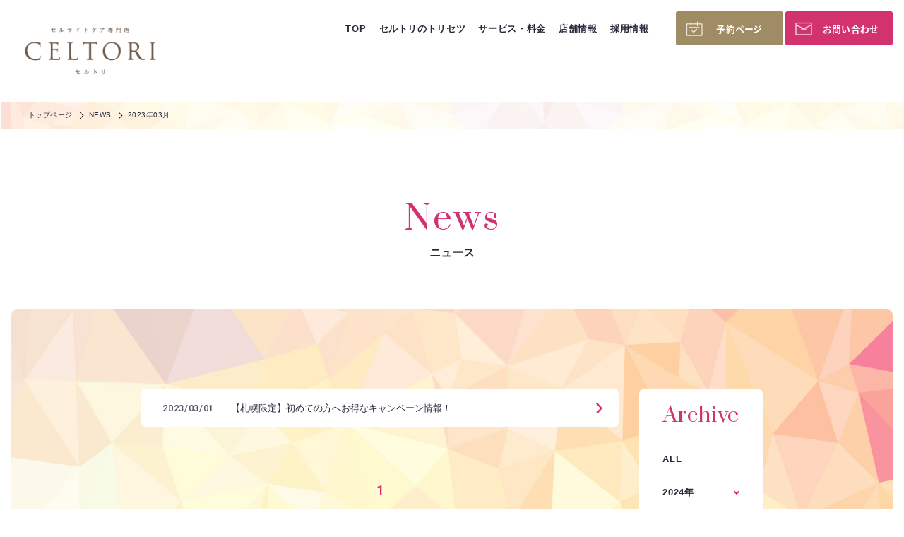

--- FILE ---
content_type: text/html; charset=UTF-8
request_url: https://seru1060.com/news/2023/3/
body_size: 3720
content:
<!DOCTYPE HTML>
<html lang="ja" class=" os-mac not-firefox not-safari chrome not-edge not-ie addPrintMessage">
<head>
<meta charset="utf-8">
<title>2023年03月の記事一覧｜NEWS｜セルトリでセルライトケア、短時間、低価格でサイズダウン</title>
<!-- Google Tag Manager -->
<script>(function(w,d,s,l,i){w[l]=w[l]||[];w[l].push({'gtm.start':
new Date().getTime(),event:'gtm.js'});var f=d.getElementsByTagName(s)[0],
j=d.createElement(s),dl=l!='dataLayer'?'&l='+l:'';j.async=true;j.src=
'https://www.googletagmanager.com/gtm.js?id='+i+dl;f.parentNode.insertBefore(j,f);
})(window,document,'script','dataLayer','GTM-K5JBD6F');</script>
<!-- End Google Tag Manager -->
<link href="/common/css/common.css?update=20220309022457" rel="stylesheet">
<link href="/common/css/common_head_foot.css?update=20250402044849" rel="stylesheet">
<!-- Google WebFont [初] -->
<link rel="preconnect" href="https://fonts.googleapis.com">
<link rel="preconnect" href="https://fonts.gstatic.com" crossorigin>
<link href="https://fonts.googleapis.com/css2?family=Barlow&family=Dancing+Script&family=Prata&family=Roboto:wght@500&display=swap" rel="stylesheet">
<!-- Google WebFont [終] -->
<link href="/css/news.css?update=20220303063409" rel="stylesheet">
<link href="/css/news_side.css?update=20220301024120" rel="stylesheet">
<link rel="canonical" href="https://seru1060.com/news/2023/3/">
<meta name="description" content="2023年03月｜セルトリのニュースページです。最新情報はもちろんお得なキャンペーン情報などもご用意しております。">
<meta property="og:type" content="article">
<meta property="og:title" content="2023年03月の記事一覧｜NEWS｜セルトリでセルライトケア、短時間、低価格でサイズダウン">
<meta property="og:description" content="2023年03月｜セルトリのニュースページです。最新情報はもちろんお得なキャンペーン情報などもご用意しております。">
<meta property="og:url" content="https://seru1060.com/news/2023/3/">
<meta property="og:image" content="https://seru1060.com/common/img/og.png">

<meta property="og:site_name" content="セルトリでセルライトケア、短時間、低価格でサイズダウン">
<meta name="twitter:card" content="summary">
<meta name="viewport" content="width=device-width,viewport-fit=cover">
<meta name="format-detection" content="telephone=no, email=no, address=no">
<meta name="skype_toolbar" content="skype_toolbar_parser_compatible">
<script src="/common/js/common.js?update=20250929041638" defer></script>
<script src="/js/info_archive.js?update=20201117012327" defer></script>
<script type="application/ld+json">
[
{
	"@context": "http://schema.org",
	"@type": "BreadcrumbList",
	"itemListElement": [
		{
			"@type": "ListItem",
			"position": 1,
			"item": {
				"@id": "https://seru1060.com/",
				"name": "トップページ"
			}
		}
		,
		{
			"@type": "ListItem",
			"position": 2,
			"item": {
				"@id": "https://seru1060.com/news/",
				"name": "NEWS"
			}
		}
		,
		{
			"@type": "ListItem",
			"position": 3,
			"item": {
				"@id": "https://seru1060.com/news/2023/3/",
				"name": "2023年03月"
			}
		}
	]
}
]
</script>
</head>
<body id="Pagetop">
<!-- Google Tag Manager (noscript) -->
<noscript><iframe src="https://www.googletagmanager.com/ns.html?id=GTM-K5JBD6F"
height="0" width="0" style="display:none;visibility:hidden"></iframe></noscript>
<!-- End Google Tag Manager (noscript) -->
<header class="mod_header">
	<div class="row01">
		<div class="in">
			<a class="logo" href="/"><img class="logoimg" src="/common/img/logo.png" alt="セルライトケア専門店 CELTORI セルトリ"></a>
			<div class="link" data-sc-pc>
				<a class="one" href="/">TOP</a>
				<a class="one" href="/about/">セルトリのトリセツ</a>
				<a class="one" href="/service/">サービス・料金</a>
				<a class="one" href="/shop/">店舗情報</a>
				<a class="one" href="/recruit/">採用情報</a>
											</div>
			<div class="btn_box" data-sc-pc>
				<a class="btn_link" href="/reserve/"><span>予約ページ</span></a>
				<a class="btn_link" href="/form/?type=inq"><span>お問い合わせ</span></a>
			</div>
		</div>
	</div>
	<div class="row02" data-sc-sp id="SPMenuArea">
		<div class="in">
			<div class="link_box_01">
				<a class="one" href="/">TOP</a>
				<a class="one" href="/about/">セルトリのトリセツ</a>
				<a class="one" href="/service/">サービス・料金</a>
				<a class="one" href="/shop/">店舗情報</a>
				<a class="one" href="/recruit/">採用情報</a>
											</div>
			<div class="link_box_02">
				<a class="one" href="/sitemap/">サイトマップ</a>
				<a class="one" href="/img/company/company.pdf" target="_blank">会社概要</a>
				<a class="one" href="/privacy/">個人情報保護ポリシー</a>
				<a class="one" href="/fc/">FC加盟店募集</a>
				<a class="one" href="/form/?type=fc">FC 加盟に関するお問い合わせ</a>
			</div>
			<div class="link_box_03">
				<a class="one" href="/"><span class="txt_margin">@ celtori</span>公式インスタグラム</a>
				<a class="one" href="/">セルトリ公式 YouTubeチャンネル</a>
			</div>
		</div>
	</div>
	<div class="menu" data-sc-sp id="SPMenu">
		<div class="open">
			<div class="bar"></div>
			<div class="bar"></div>
			<div class="bar"></div>
		</div>
		<div class="close">
			<div class="bar"></div>
			<div class="bar"></div>
		</div>
	</div>
</header>

<div class="sec_pankuzu">
	<ul class="pankuzu">
		<li class="link">
			<a class="linkin" href="/"><span>トップページ</span></a>
		</li>
				<li class="link">
						<a class="linkin" href="/news/"><span>NEWS</span></a>
					</li>
				<li class="link">
						<a class="linkin" href="/news/2023/3/"><span>2023年03月</span></a>
					</li>
			</ul>
</div>
<main class="mod_main" role="main">

<div class="sec_mv">
	<div class="in">
		<div class="txt_box">
			<p class="title" data-sc-txt="News"><span class="category">ニュース</span></p>
		</div>
	</div>
</div>


<div class="sec_news">
	<div class="in">


		<div class="mainArea">
			<div class="listWrap">


				<div class="list"><a href="https://seru1060.com/news/news_101386/">
					<p class="time">2023/03/01</p>
					<p class="txt">【札幌限定】初めての方へお得なキャンペーン情報！</p>
				</a></div>


			</div>
			<div class="mod-archives-pager01"><div class='wp-pagenavi' role='navigation'>
<span aria-current='page' class='current'>1</span>
</div></div>
		</div>


	<div class="bottom_catlist">
		<div class="im">
			<div class="ttl_box"><p class="ttl">Archive</p></div>
			<dl class="archive" data-archive-list>
				</dt>
				<dd>
					<ul>
						<li>
							<p class="year_txt nobefore"><a href="/news/">ALL</a></p>
						</li>
											<li>
							<p class="year_txt">2024年</p>
							<div class="link_wrap">
								<a href="https://seru1060.com/news/2024/12/">12月（1）</a>
																<a href="https://seru1060.com/news/2024/10/">10月（2）</a>
																<a href="https://seru1060.com/news/2024/4/">4月（1）</a>
																<a href="https://seru1060.com/news/2024/3/">3月（2）</a>
																<a href="https://seru1060.com/news/2024/2/">2月（1）</a>
															</div>
						</li>
											<li>
							<p class="year_txt">2023年</p>
							<div class="link_wrap">
								<a href="https://seru1060.com/news/2023/12/">12月（1）</a>
																<a href="https://seru1060.com/news/2023/8/">8月（2）</a>
																<a href="https://seru1060.com/news/2023/4/">4月（1）</a>
																<a href="https://seru1060.com/news/2023/3/">3月（1）</a>
															</div>
						</li>
											<li>
							<p class="year_txt">2022年</p>
							<div class="link_wrap">
								<a href="https://seru1060.com/news/2022/12/">12月（1）</a>
																<a href="https://seru1060.com/news/2022/8/">8月（2）</a>
																<a href="https://seru1060.com/news/2022/4/">4月（1）</a>
																<a href="https://seru1060.com/news/2022/3/">3月（2）</a>
															</div>
						</li>
										</ul>
				</dd>
			</dl>
		</div>
	</div>
	</div><!--/.in-->
</div><!--/.sec_news-->

</main>
<div class="footer_shop_wrap">
	<ul class="footer_shop_list">
		<li class="footer_shop">
			<p class="footer_shop_name">大通BISSE店</p>
			<p class="footer_shop_address">北海道札幌市中央区大通<br>西3丁目7番地 大通BISSE 3F</p>
			<a data-tel="011-210-1060" class="footer_shop_tel">Tel.011-210-1060</a>
			<p class="footer_shop_business_hours">営業時間 / 10:00 ～ 21:00</p>
			<a href="https://cg5.power-k.jp/hm-hmml/view/hmml/hmml010/hmml01000.html?sCompanyCd=10258&sOfficeCd=10260" class="footer_shop_link" target="_blank">この店舗に予約する</a>
		</li>
		<li class="footer_shop">
			<p class="footer_shop_name">札幌医大前店</p>
			<p class="footer_shop_address">北海道札幌市中央区南1条<br>西17丁目1-10 中鉱ビル 402</p>
			<a data-tel="011-622-1060" class="footer_shop_tel">Tel.011-622-1060</a>
			<p class="footer_shop_business_hours">営業時間 / 10:00 ～ 21:00</p>
			<a href="https://cg5.power-k.jp/hm-hmml/view/hmml/hmml010/hmml01000.html?sCompanyCd=10258&sOfficeCd=10394" class="footer_shop_link" target="_blank">この店舗に予約する</a>
		</li>
			</ul>
</div>
<div class="footer_contactlink_wrap">
	<div class="footer_contactlink_box">
		<p class="footer_contactlink_txt_01">セルライトケアを通して<span class="txt_deco">自信と希望に満ちた<br data-sc-sp>未来を創る</span>お手伝いをします！</p>
		<div class="footer_contactlink">
			<a href="/reserve/" class="footer_contactlink_link"><p class="footer_contactlink_name">予約ページ</p></a>
			<a href="/form/?type=inq" class="footer_contactlink_link"><p class="footer_contactlink_name">お問い合わせ</p></a>
		</div>
	</div>
</div>
<footer class="mod_footer">
	<div class="footer_box">
		<a href="/" class="logo">
			<img loading="lazy"  src="/common/img/logo.png" width="232" height="84" alt="セルライトケア専門店 CELTORI セルトリ" class="logoimg">		</a>
		<div class="link_box_wrap">
			<div class="link_box type_01">
				<a class="link" href="/">TOP</a>
				<a class="link" href="/about/">セルトリのトリセツ</a>
				<a class="link" href="/service/">サービス・料金</a>
				<a class="link" href="/shop/">店舗情報</a>
			</div>
			<div class="link_box type_02">
				<a class="link" href="/recruit/">採用情報</a>
												<a class="link" href="/sitemap/">サイトマップ</a>
				<a class="link" href="/img/company/company.pdf" target="_blank">会社概要</a>
				<a class="link" href="/privacy/">個人情報保護ポリシー</a>
			</div>
			<div class="link_box type_03">
				<a class="link" href="/fc/">FC加盟店募集</a>
				<a class="link" href="/form/?type=fc">FC 加盟に関するお問い合わせ</a>
			</div>
		</div>
		<div class="sns_box">
			<a class="link" href="https://www.instagram.com/celtori.official/?r=nametag" target="_blank"><span class="txt_margin">@ celtori</span>公式インスタグラム</a>
			<a class="link" href="https://www.youtube.com/channel/UCArcZEszszlNytsc2uVU6IQ" target="_blank">セルトリ公式 YouTubeチャンネル</a>
		</div>
		<p class="copylight">Copyright (c) CELTORI. All Rights Reserved.</p>
	</div>
		<div id="FlowbottomSP" class="flowbottomSP" data-sc-sp>
		<a href="/reserve/"><span>予約ページ</span></a>
		<a href="/form/?type=inq"><span>お問い合わせ</span></a>
	</div>
</footer>
</body>
</html>


--- FILE ---
content_type: text/css
request_url: https://seru1060.com/common/css/common.css?update=20220309022457
body_size: 4490
content:
@charset "UTF-8";html{font-family:"游ゴシック","游ゴシック体","Yu Gothic",YuGothic,"ヒラギノ角ゴ Pro W3","Hiragino Kaku Gothic ProN","Hiragino Kaku Gothic Pro",verdana,"メイリオ","Meiryo","Osaka",sans-serif;font-size:100px;color:#28283c}html.not-ie{-webkit-font-feature-settings:"palt";font-feature-settings:"palt"}@media print,screen and (min-width:641px){html{line-height:1.5}}@media screen and (max-width:640px){html{-webkit-text-size-adjust:100%}}@media print,screen and (min-width:1440px) and (max-width:1599px){html{font-size:90px}}@media print,screen and (min-width:1366px) and (max-width:1439px){html{font-size:85px}}@media print,screen and (min-width:1280px) and (max-width:1365px){html{font-size:80px}}@media print,screen and (min-width:1120px) and (max-width:1279px){html{font-size:75px}}@media print,screen and (min-width:641px) and (max-width:1119px){html{font-size:70px}}@media screen and (min-width:428px) and (max-width:640px){html{font-size:114px}}@media screen and (min-width:414px) and (max-width:427px){html{font-size:110px}}@media screen and (min-width:375px) and (max-width:413px){html{font-size:100px}}@media screen and (min-width:360px) and (max-width:374px){html{font-size:96px}}@media screen and (max-width:359px){html{font-size:85px}}html.edge{-ms-text-size-adjust:100%}html.safari{-webkit-font-smoothing:antialiased}@media print,screen and (min-width:641px){html.safari{-webkit-font-feature-settings:"pkna";font-feature-settings:"pkna"}}html.scrollingFlg{pointer-events:none}body{position:relative;margin:0;padding:0;font-size:.11rem}@media print,screen and (min-width:641px){body{min-width:1024px}}.touchevents *{-webkit-tap-highlight-color:rgba(0, 0, 0, 0)}.chrome body{image-rendering:-webkit-optimize-contrast}dd,dl,dt,figure,h1,h2,h3,h4,h5,h6,li,ol,p,td,th,ul{margin:0;padding:0}article,aside,figcaption,figure,footer,header,main,nav,section{display:block}img{-ms-interpolation-mode:bicubic;border-style:none}svg:not(:root){overflow:hidden}hr{height:0;overflow:visible;-webkit-box-sizing:border-box;box-sizing:border-box}b,strong{font-weight:inherit;font-weight:bolder}a{outline:0;text-decoration:none;color:inherit;background-color:transparent;-webkit-text-decoration-skip:objects}li{list-style:none}sub,sup{position:relative;vertical-align:baseline;line-height:0}sub{bottom:-.25em}sup{top:-.5em}audio,video{display:inline-block}audio:not([controls]){display:none;height:0}canvas{display:inline-block}button,input,optgroup,select,textarea{font-family:inherit;-webkit-appearance:none;-moz-appearance:none;appearance:none;background:none;border:none;outline:0;margin:0;padding:0}button,input{overflow:visible}button::-moz-focus-inner,input::-moz-focus-inner{border:0;padding:0}button:-moz-focusring,input:-moz-focusring{outline:1px dotted ButtonText}button,select{cursor:pointer;text-transform:none}[type=button]::-moz-focus-inner,[type=reset]::-moz-focus-inner,[type=submit]::-moz-focus-inner,button::-moz-focus-inner{border:none}select::-ms-expand{display:none}[data-hidePrintMessageArea]{position:absolute;bottom:0;left:0;width:100%;height:10px;pointer-events:none;opacity:0}@media print{body{position:relative;top:100px}body:before{content:"ページを印刷する際は一番下までスクロールして下さい。";display:none;white-space:pre;font-size:20px;padding:10px 10px;border:3px solid #000;background-color:#FFF;color:#000;position:absolute;top:-100px;left:0px;right:0px;text-align:center;-webkit-box-sizing:border-box;box-sizing:border-box}.chrome body:before{content:"ページを印刷する際は一番下までスクロールして下さい。\A画像を表示させる場合は、「基本設定」→「背景のグラフィック」を有効にして下さい。"}.ie body:before{content:"ページを印刷する際は一番下までスクロールして下さい。\A画像を表示させる場合は、「印刷プレビュー」→「ページ設定」→「背景の色とイメージを印刷する」を有効にして下さい。"}.safari body:before{content:"ページを印刷する際は一番下までスクロールして下さい。\A画像を表示させる場合は、「詳細を表示」→「背景をプリント」を有効にして下さい。"}.edge body:before{content:"※Microsoft Edgeは背景や画像を印刷できません。"}.addPrintMessage body:before{display:block}*{background-attachment:scroll!important}}@media print,screen and (min-width:641px){[data-sc-sp]{display:none!important}}@media screen and (max-width:640px){[data-sc-pc]{display:none!important}}.device-tablet .mod_main{width:calc(100% + 1px)}[data-autoheight],[data-pc-autoheight],[data-sp-autoheight]{-webkit-transition:none!important;-o-transition:none!important;transition:none!important}[data-lf]{opacity:0;background-repeat:no-repeat;background-position:center center;background-size:cover;-webkit-transition:opacity 1s;-o-transition:opacity 1s;transition:opacity 1s}[data-lf].load_view,[data-lf][src],[data-lf][style*=background-image]{opacity:1}.flowbottomSP{position:fixed;bottom:0;left:0;width:100%;height:0.6rem;display:-webkit-box;display:-ms-flexbox;display:flex;text-align:center;-webkit-transition:-webkit-transform 1.0s;transition:-webkit-transform 1.0s;-o-transition:transform 1.0s;transition:transform 1.0s;transition:transform 1.0s, -webkit-transform 1.0s;-webkit-transform:translateY(100%);-ms-transform:translateY(100%);transform:translateY(100%);z-index:999}.flowbottomSP.active{-webkit-transform:none;-ms-transform:none;transform:none}.flowbottomSP a{display:block;width:50%;position:relative}.flowbottomSP a:before{content:'';position:absolute;top:50%;left:0.19rem;-webkit-transform:translateY(-50%);-ms-transform:translateY(-50%);transform:translateY(-50%);background-size:cover}.flowbottomSP a:first-child{background-color:#a08c64}.flowbottomSP a:first-child::before{background-image:url(../img/reserve_icon.png);width:0.24rem;height:0.21rem}.flowbottomSP a:first-child span{left:calc(50% + 0.16rem)}.flowbottomSP a:nth-child(2){background-color:#d2326e}.flowbottomSP a:nth-child(2):before{background-image:url(../img/contact_icon.png);width:0.25rem;height:0.2rem}.flowbottomSP a:nth-child(2) span{left:calc(50% + 0.15rem)}.flowbottomSP a span{display:block;width:100%;pointer-events:none;font-family:noto-sans-cjk-jp,sans-serif;font-weight:700;font-style:normal;font-size:.15rem;line-height:1;letter-spacing:0.05em;color:#fff;position:absolute;top:50%;-webkit-transform:translateX(-50%) translateY(-50%);-ms-transform:translateX(-50%) translateY(-50%);transform:translateX(-50%) translateY(-50%)}.flowbottomSPinview{position:absolute;top:105vh;bottom:0;pointer-events:none;width:0}.pagetopbtn{position:fixed;bottom:60px;right:10px;width:44px;height:44px;border-radius:50%;-webkit-filter:opacity(0%);filter:opacity(0%);pointer-events:none;-webkit-transition:opacity 0.2s, -webkit-filter 1.0s;transition:opacity 0.2s, -webkit-filter 1.0s;-o-transition:filter 1.0s, opacity 0.2s;transition:filter 1.0s, opacity 0.2s;transition:filter 1.0s, opacity 0.2s, -webkit-filter 1.0s;background-color:#fff;z-index:999}.pagetopbtn:before{content:"";display:block;position:absolute;top:7px;bottom:0;right:0;left:0;width:12px;height:12px;margin:auto;border-top:1px solid #000;border-right:1px solid #000;-webkit-transform:rotate(-45deg);-ms-transform:rotate(-45deg);transform:rotate(-45deg)}.pagetopbtn.active{-webkit-filter:opacity(100%);filter:opacity(100%);pointer-events:auto}.no-touchevents .pagetopbtn:hover{opacity:0.6}.pagetopbtnInview{position:absolute;top:200vh;bottom:0;pointer-events:none;width:0}.pankuzu{max-width:1000px;width:100%;margin:auto;text-align:left}.pankuzu .link{display:inline-block;position:relative}.pankuzu .link+.link{margin-left:20px}.pankuzu .link+.link:before{content:"";display:block;width:6px;height:6px;border-right:1px solid #000;border-top:1px solid #000;position:absolute;top:0;bottom:0;left:-16px;margin:auto;-webkit-transform:rotate(45deg);-ms-transform:rotate(45deg);transform:rotate(45deg)}@media print,screen and (min-width:641px){.sec_pankuzu{background-image:url(/common/img/pankuzu_bg.jpg);background-size:cover}}@media screen and (max-width:640px){.sec_pankuzu{background-image:url(/common/img/pankuzu_bg.jpg);background-size:cover}}@media print,screen and (min-width:641px){.sec_pankuzu .pankuzu{max-width:none;padding:.15rem .5rem;-webkit-box-sizing:border-box;box-sizing:border-box}}@media screen and (max-width:640px){.sec_pankuzu .pankuzu{padding-left:calc(100vw * (60 / 720));padding-right:calc(100vw * (60 / 720));padding-top:calc(100vw * (4 / 720));padding-bottom:calc(100vw * (4 / 720));-webkit-box-sizing:border-box;box-sizing:border-box}}.sec_pankuzu .pankuzu .link .linkin span{letter-spacing:0.05em}@media print,screen and (min-width:641px){.sec_pankuzu .pankuzu .link .linkin span{font-size:.12rem}}@media screen and (max-width:640px){.sec_pankuzu .pankuzu .link .linkin span{font-size:2.5vw}}[data-pararax01]{position:relative}[data-pararax01-inview]{position:absolute!important;top:120px;bottom:120px;left:0;right:0;width:0%;margin-left:auto;margin-right:auto;pointer-events:none;opacity:0}@media print,screen and (min-width:641px) and (max-height:800px){[data-pararax01-inview]{top:120px;bottom:120px}}@media print,screen and (min-width:641px) and (max-height:650px){[data-pararax01-inview]{top:50px;bottom:50px}}@media screen and (max-width:640px){[data-pararax01-inview]{top:100px;bottom:100px}}[data-pararax01-opacity01]{opacity:0!important}[data-pararax01-opacity01].active{opacity:1!important;-webkit-transition:opacity 1.2s cubic-bezier(0.515, 0.005, 0.505, 1);-o-transition:opacity 1.2s cubic-bezier(0.515, 0.005, 0.505, 1);transition:opacity 1.2s cubic-bezier(0.515, 0.005, 0.505, 1)}[data-pararax01-opacity02]{opacity:0!important;-webkit-transform:translateX(-20px)!important;-ms-transform:translateX(-20px)!important;transform:translateX(-20px)!important}[data-pararax01-opacity02].active{opacity:1!important;-webkit-transform:none!important;-ms-transform:none!important;transform:none!important;-webkit-transition:opacity 1.2s cubic-bezier(0.515, 0.005, 0.505, 1), -webkit-transform 1.2s cubic-bezier(0.515, 0.005, 0.505, 1);transition:opacity 1.2s cubic-bezier(0.515, 0.005, 0.505, 1), -webkit-transform 1.2s cubic-bezier(0.515, 0.005, 0.505, 1);-o-transition:opacity 1.2s cubic-bezier(0.515, 0.005, 0.505, 1), transform 1.2s cubic-bezier(0.515, 0.005, 0.505, 1);transition:opacity 1.2s cubic-bezier(0.515, 0.005, 0.505, 1), transform 1.2s cubic-bezier(0.515, 0.005, 0.505, 1);transition:opacity 1.2s cubic-bezier(0.515, 0.005, 0.505, 1), transform 1.2s cubic-bezier(0.515, 0.005, 0.505, 1), -webkit-transform 1.2s cubic-bezier(0.515, 0.005, 0.505, 1)}[data-pararax01-opacity03]{opacity:0!important;-webkit-transform:translateX(20px)!important;-ms-transform:translateX(20px)!important;transform:translateX(20px)!important}[data-pararax01-opacity03].active{opacity:1!important;-webkit-transform:none!important;-ms-transform:none!important;transform:none!important;-webkit-transition:opacity 1.2s cubic-bezier(0.515, 0.005, 0.505, 1), -webkit-transform 1.2s cubic-bezier(0.515, 0.005, 0.505, 1);transition:opacity 1.2s cubic-bezier(0.515, 0.005, 0.505, 1), -webkit-transform 1.2s cubic-bezier(0.515, 0.005, 0.505, 1);-o-transition:opacity 1.2s cubic-bezier(0.515, 0.005, 0.505, 1), transform 1.2s cubic-bezier(0.515, 0.005, 0.505, 1);transition:opacity 1.2s cubic-bezier(0.515, 0.005, 0.505, 1), transform 1.2s cubic-bezier(0.515, 0.005, 0.505, 1);transition:opacity 1.2s cubic-bezier(0.515, 0.005, 0.505, 1), transform 1.2s cubic-bezier(0.515, 0.005, 0.505, 1), -webkit-transform 1.2s cubic-bezier(0.515, 0.005, 0.505, 1)}[data-pararax01-opacity04]{opacity:0!important;-webkit-transform:translateY(20px)!important;-ms-transform:translateY(20px)!important;transform:translateY(20px)!important}[data-pararax01-opacity04].active{opacity:1!important;-webkit-transform:none!important;-ms-transform:none!important;transform:none!important;-webkit-transition:opacity 1.2s cubic-bezier(0.515, 0.005, 0.505, 1), -webkit-transform 1.2s cubic-bezier(0.515, 0.005, 0.505, 1);transition:opacity 1.2s cubic-bezier(0.515, 0.005, 0.505, 1), -webkit-transform 1.2s cubic-bezier(0.515, 0.005, 0.505, 1);-o-transition:opacity 1.2s cubic-bezier(0.515, 0.005, 0.505, 1), transform 1.2s cubic-bezier(0.515, 0.005, 0.505, 1);transition:opacity 1.2s cubic-bezier(0.515, 0.005, 0.505, 1), transform 1.2s cubic-bezier(0.515, 0.005, 0.505, 1);transition:opacity 1.2s cubic-bezier(0.515, 0.005, 0.505, 1), transform 1.2s cubic-bezier(0.515, 0.005, 0.505, 1), -webkit-transform 1.2s cubic-bezier(0.515, 0.005, 0.505, 1)}[data-pararax01-opacity05]{opacity:0!important;-webkit-transform:translateY(-20px)!important;-ms-transform:translateY(-20px)!important;transform:translateY(-20px)!important}[data-pararax01-opacity05].active{opacity:1!important;-webkit-transform:none!important;-ms-transform:none!important;transform:none!important;-webkit-transition:opacity 1.2s cubic-bezier(0.515, 0.005, 0.505, 1), -webkit-transform 1.2s cubic-bezier(0.515, 0.005, 0.505, 1);transition:opacity 1.2s cubic-bezier(0.515, 0.005, 0.505, 1), -webkit-transform 1.2s cubic-bezier(0.515, 0.005, 0.505, 1);-o-transition:opacity 1.2s cubic-bezier(0.515, 0.005, 0.505, 1), transform 1.2s cubic-bezier(0.515, 0.005, 0.505, 1);transition:opacity 1.2s cubic-bezier(0.515, 0.005, 0.505, 1), transform 1.2s cubic-bezier(0.515, 0.005, 0.505, 1);transition:opacity 1.2s cubic-bezier(0.515, 0.005, 0.505, 1), transform 1.2s cubic-bezier(0.515, 0.005, 0.505, 1), -webkit-transform 1.2s cubic-bezier(0.515, 0.005, 0.505, 1)}[data-pararax01-opacity06]{opacity:0!important;-webkit-transform:scale(0.8)!important;-ms-transform:scale(0.8)!important;transform:scale(0.8)!important}[data-pararax01-opacity06].active{opacity:1!important;-webkit-transform:none!important;-ms-transform:none!important;transform:none!important;-webkit-transition:opacity 1.2s cubic-bezier(0.515, 0.005, 0.505, 1), -webkit-transform 1.2s cubic-bezier(0.515, 0.005, 0.505, 1);transition:opacity 1.2s cubic-bezier(0.515, 0.005, 0.505, 1), -webkit-transform 1.2s cubic-bezier(0.515, 0.005, 0.505, 1);-o-transition:opacity 1.2s cubic-bezier(0.515, 0.005, 0.505, 1), transform 1.2s cubic-bezier(0.515, 0.005, 0.505, 1);transition:opacity 1.2s cubic-bezier(0.515, 0.005, 0.505, 1), transform 1.2s cubic-bezier(0.515, 0.005, 0.505, 1);transition:opacity 1.2s cubic-bezier(0.515, 0.005, 0.505, 1), transform 1.2s cubic-bezier(0.515, 0.005, 0.505, 1), -webkit-transform 1.2s cubic-bezier(0.515, 0.005, 0.505, 1)}[data-pararax01-opacity07]{opacity:0!important;-webkit-transform:scale(1.2)!important;-ms-transform:scale(1.2)!important;transform:scale(1.2)!important}[data-pararax01-opacity07].active{opacity:1!important;-webkit-transform:none!important;-ms-transform:none!important;transform:none!important;-webkit-transition:opacity 1.2s cubic-bezier(0.515, 0.005, 0.505, 1), -webkit-transform 1.2s cubic-bezier(0.515, 0.005, 0.505, 1);transition:opacity 1.2s cubic-bezier(0.515, 0.005, 0.505, 1), -webkit-transform 1.2s cubic-bezier(0.515, 0.005, 0.505, 1);-o-transition:opacity 1.2s cubic-bezier(0.515, 0.005, 0.505, 1), transform 1.2s cubic-bezier(0.515, 0.005, 0.505, 1);transition:opacity 1.2s cubic-bezier(0.515, 0.005, 0.505, 1), transform 1.2s cubic-bezier(0.515, 0.005, 0.505, 1);transition:opacity 1.2s cubic-bezier(0.515, 0.005, 0.505, 1), transform 1.2s cubic-bezier(0.515, 0.005, 0.505, 1), -webkit-transform 1.2s cubic-bezier(0.515, 0.005, 0.505, 1)}[data-pararax01-opacity08]{-webkit-perspective:1000px;perspective:1000px}[data-pararax01-opacity08] [data-pararax01-opacity08-target]{-webkit-transform-style:preserve-3d;transform-style:preserve-3d;opacity:0;-webkit-transform:rotateY(720deg) scale(0.2);transform:rotateY(720deg) scale(0.2);overflow:hidden}[data-pararax01-opacity08] [data-pararax01-opacity08-target]:after{content:"";display:block;position:absolute;top:0;left:0;width:100%;height:100%;background-color:#fff;opacity:0.5;-webkit-clip-path:polygon(0px 0%, 100% 0%, 100% 100%, 0% 100%);clip-path:polygon(0px 0%, 100% 0%, 100% 100%, 0% 100%)}[data-pararax01-opacity08].active [data-pararax01-opacity08-target]{opacity:1;-webkit-transform:rotateY(0deg) scale(1);transform:rotateY(0deg) scale(1);-webkit-transition:2.4s cubic-bezier(0.515, 0.005, 0.505, 1);-o-transition:2.4s cubic-bezier(0.515, 0.005, 0.505, 1);transition:2.4s cubic-bezier(0.515, 0.005, 0.505, 1)}[data-pararax01-opacity08].active [data-pararax01-opacity08-target]:after{left:100%;-webkit-transition:1.2s cubic-bezier(0.515, 0.005, 0.505, 1) 0.7s;-o-transition:1.2s cubic-bezier(0.515, 0.005, 0.505, 1) 0.7s;transition:1.2s cubic-bezier(0.515, 0.005, 0.505, 1) 0.7s;-webkit-clip-path:polygon(50px 0%, 100% 0%, 100% 100%, 0% 100%);clip-path:polygon(50px 0%, 100% 0%, 100% 100%, 0% 100%)}[data-pararax01-opacity09]{-webkit-clip-path:polygon(0% 50%, 100% 50%, 100% 50%, 0% 50%);clip-path:polygon(0% 50%, 100% 50%, 100% 50%, 0% 50%);opacity:0}[data-pararax01-opacity09].active{-webkit-clip-path:polygon(0% 0%, 100% 0%, 100% 100%, 0% 100%);clip-path:polygon(0% 0%, 100% 0%, 100% 100%, 0% 100%);opacity:1;-webkit-transition:opacity 1.2s cubic-bezier(0.515, 0.005, 0.505, 1), -webkit-clip-path 1.2s cubic-bezier(0.515, 0.005, 0.505, 1);transition:opacity 1.2s cubic-bezier(0.515, 0.005, 0.505, 1), -webkit-clip-path 1.2s cubic-bezier(0.515, 0.005, 0.505, 1);-o-transition:clip-path 1.2s cubic-bezier(0.515, 0.005, 0.505, 1), opacity 1.2s cubic-bezier(0.515, 0.005, 0.505, 1);transition:clip-path 1.2s cubic-bezier(0.515, 0.005, 0.505, 1), opacity 1.2s cubic-bezier(0.515, 0.005, 0.505, 1);transition:clip-path 1.2s cubic-bezier(0.515, 0.005, 0.505, 1), opacity 1.2s cubic-bezier(0.515, 0.005, 0.505, 1), -webkit-clip-path 1.2s cubic-bezier(0.515, 0.005, 0.505, 1)}[data-pararax01-opacity10]{-webkit-clip-path:polygon(0% 0%, 100% -100%, -100% 100%);clip-path:polygon(0% 0%, 100% -100%, -100% 100%);opacity:0}[data-pararax01-opacity10].active{-webkit-clip-path:polygon(0% 0%, 200% 0%, 0% 200%);clip-path:polygon(0% 0%, 200% 0%, 0% 200%);opacity:1;-webkit-transition:opacity 1.44s cubic-bezier(0.515, 0.005, 0.505, 1), -webkit-clip-path 1.44s cubic-bezier(0.515, 0.005, 0.505, 1);transition:opacity 1.44s cubic-bezier(0.515, 0.005, 0.505, 1), -webkit-clip-path 1.44s cubic-bezier(0.515, 0.005, 0.505, 1);-o-transition:clip-path 1.44s cubic-bezier(0.515, 0.005, 0.505, 1), opacity 1.44s cubic-bezier(0.515, 0.005, 0.505, 1);transition:clip-path 1.44s cubic-bezier(0.515, 0.005, 0.505, 1), opacity 1.44s cubic-bezier(0.515, 0.005, 0.505, 1);transition:clip-path 1.44s cubic-bezier(0.515, 0.005, 0.505, 1), opacity 1.44s cubic-bezier(0.515, 0.005, 0.505, 1), -webkit-clip-path 1.44s cubic-bezier(0.515, 0.005, 0.505, 1)}[data-pararax01-opacity11]{-webkit-clip-path:polygon(0% 0%, 100% 0%, 100% 0%, 0% 0%);clip-path:polygon(0% 0%, 100% 0%, 100% 0%, 0% 0%);opacity:0}[data-pararax01-opacity11].active{-webkit-clip-path:polygon(0% 0%, 100% 0%, 100% 100%, 0% 100%);clip-path:polygon(0% 0%, 100% 0%, 100% 100%, 0% 100%);opacity:1;-webkit-transition:opacity 2.4s cubic-bezier(0.515, 0.005, 0.505, 1), -webkit-clip-path 2.4s cubic-bezier(0.515, 0.005, 0.505, 1);transition:opacity 2.4s cubic-bezier(0.515, 0.005, 0.505, 1), -webkit-clip-path 2.4s cubic-bezier(0.515, 0.005, 0.505, 1);-o-transition:clip-path 2.4s cubic-bezier(0.515, 0.005, 0.505, 1), opacity 2.4s cubic-bezier(0.515, 0.005, 0.505, 1);transition:clip-path 2.4s cubic-bezier(0.515, 0.005, 0.505, 1), opacity 2.4s cubic-bezier(0.515, 0.005, 0.505, 1);transition:clip-path 2.4s cubic-bezier(0.515, 0.005, 0.505, 1), opacity 2.4s cubic-bezier(0.515, 0.005, 0.505, 1), -webkit-clip-path 2.4s cubic-bezier(0.515, 0.005, 0.505, 1)}[data-pararax01-opacity12]{-webkit-clip-path:polygon(100% 0%, 100% 0%, 100% 0%, 100% 0%);clip-path:polygon(100% 0%, 100% 0%, 100% 0%, 100% 0%);opacity:0}[data-pararax01-opacity12].active{-webkit-clip-path:polygon(0% 0%, 100% 0%, 100% 100%, 0% 100%);clip-path:polygon(0% 0%, 100% 0%, 100% 100%, 0% 100%);opacity:1;-webkit-transition:opacity 2.4s cubic-bezier(0.515, 0.005, 0.505, 1), -webkit-clip-path 2.4s cubic-bezier(0.515, 0.005, 0.505, 1);transition:opacity 2.4s cubic-bezier(0.515, 0.005, 0.505, 1), -webkit-clip-path 2.4s cubic-bezier(0.515, 0.005, 0.505, 1);-o-transition:clip-path 2.4s cubic-bezier(0.515, 0.005, 0.505, 1), opacity 2.4s cubic-bezier(0.515, 0.005, 0.505, 1);transition:clip-path 2.4s cubic-bezier(0.515, 0.005, 0.505, 1), opacity 2.4s cubic-bezier(0.515, 0.005, 0.505, 1);transition:clip-path 2.4s cubic-bezier(0.515, 0.005, 0.505, 1), opacity 2.4s cubic-bezier(0.515, 0.005, 0.505, 1), -webkit-clip-path 2.4s cubic-bezier(0.515, 0.005, 0.505, 1)}.pararax01_pattern01{font-size:20px;line-height:2;font-weight:bold}.pararax01_pattern01 .pararax01_pattern01_underline{background-image:-webkit-gradient(linear, left top, left bottom, from(#f00), to(#f00));background-image:-webkit-linear-gradient(#f00 0%, #f00 100%);background-image:-o-linear-gradient(#f00 0%, #f00 100%);background-image:linear-gradient(#f00 0%, #f00 100%);background-position:left bottom;background-repeat:no-repeat;background-size:0% 2px}.pararax01_pattern01.active .pararax01_pattern01_underline{background-size:100% 2px;-webkit-transition:background-size 2.4s cubic-bezier(0.2, 0, 0.18, 1);-o-transition:background-size 2.4s cubic-bezier(0.2, 0, 0.18, 1);transition:background-size 2.4s cubic-bezier(0.2, 0, 0.18, 1)}[data-pararax01-photo01a],[data-pararax01-photo01b],[data-pararax01-photo02a],[data-pararax01-photo02b],[data-pararax01-photo03a],[data-pararax01-photo03b],[data-pararax01-photo03c],[data-pararax01-photo04a],[data-pararax01-photo04b]{display:inline-block;position:relative;opacity:0;font-size:0}.ie [data-pararax01-photo01a]>*,.ie [data-pararax01-photo01b]>*,.ie [data-pararax01-photo02a]>*,.ie [data-pararax01-photo02b]>*,.ie [data-pararax01-photo03a]>*,.ie [data-pararax01-photo03b]>*,.ie [data-pararax01-photo03c]>*,.ie [data-pararax01-photo04a]>*,.ie [data-pararax01-photo04b]>*{opacity:0}[data-pararax01-photo01a].active,[data-pararax01-photo01b].active,[data-pararax01-photo02a].active,[data-pararax01-photo02b].active,[data-pararax01-photo03a].active,[data-pararax01-photo03b].active,[data-pararax01-photo03c].active,[data-pararax01-photo04a].active,[data-pararax01-photo04b].active{opacity:1}.ie [data-pararax01-photo01a].active>*,.ie [data-pararax01-photo01b].active>*,.ie [data-pararax01-photo02a].active>*,.ie [data-pararax01-photo02b].active>*,.ie [data-pararax01-photo03a].active>*,.ie [data-pararax01-photo03b].active>*,.ie [data-pararax01-photo03c].active>*,.ie [data-pararax01-photo04a].active>*,.ie [data-pararax01-photo04b].active>*{opacity:1}.edge [data-pararax01-photo01a],.edge [data-pararax01-photo01b],.edge [data-pararax01-photo02a],.edge [data-pararax01-photo02b],.edge [data-pararax01-photo03a],.edge [data-pararax01-photo03b],.edge [data-pararax01-photo03c],.edge [data-pararax01-photo04a],.edge [data-pararax01-photo04b],.ie [data-pararax01-photo01a],.ie [data-pararax01-photo01b],.ie [data-pararax01-photo02a],.ie [data-pararax01-photo02b],.ie [data-pararax01-photo03a],.ie [data-pararax01-photo03b],.ie [data-pararax01-photo03c],.ie [data-pararax01-photo04a],.ie [data-pararax01-photo04b]{background-color:#FFF;opacity:1!important}[data-pararax01-photo01a] svg,[data-pararax01-photo01b] svg,[data-pararax01-photo02a] svg,[data-pararax01-photo02b] svg,[data-pararax01-photo03a] svg,[data-pararax01-photo03b] svg,[data-pararax01-photo03c] svg,[data-pararax01-photo04a] svg,[data-pararax01-photo04b] svg{position:absolute;top:0;left:0;pointer-events:none}[data-pararax01-photo01a] rect,[data-pararax01-photo01b] rect,[data-pararax01-photo02a] rect,[data-pararax01-photo02b] rect,[data-pararax01-photo03a] rect,[data-pararax01-photo03b] rect,[data-pararax01-photo03c] rect,[data-pararax01-photo04a] rect,[data-pararax01-photo04b] rect{fill:#FFF}[data-pararax01-photo01a].init,[data-pararax01-photo01b].init,[data-pararax01-photo02a].init,[data-pararax01-photo02b].init,[data-pararax01-photo03a].init,[data-pararax01-photo03b].init,[data-pararax01-photo03c].init,[data-pararax01-photo04a].init,[data-pararax01-photo04b].init{opacity:1}
/*# sourceMappingURL=common.css.map */

--- FILE ---
content_type: text/css
request_url: https://seru1060.com/common/css/common_head_foot.css?update=20250402044849
body_size: 3525
content:
@charset "UTF-8";.mod_header .row01{background-color:#FFF;position:fixed;top:0;left:0;width:100%;-webkit-box-sizing:border-box;box-sizing:border-box;z-index:1000}.mod_header .row01 .in{width:100%;max-width:15.6rem;min-width:1024px;height:1rem;margin:auto;padding:0 0.2rem;display:-webkit-box;display:-ms-flexbox;display:flex;-webkit-box-align:center;-ms-flex-align:center;align-items:center;-webkit-box-pack:end;-ms-flex-pack:end;justify-content:flex-end}@media print,screen and (min-width:641px) and (max-width:1199px){.mod_header .row01 .in{max-width:14.6rem}}@media print,screen and (min-width:641px) and (max-width:1060px){.mod_header .row01 .in{width:auto;min-width:920px}}@media screen and (max-width:640px){.mod_header .row01 .in{height:0.9rem}}.mod_header .row01 .logo{display:block;position:absolute;top:0;left:0;width:3.2rem;height:1.8rem;display:-webkit-box;display:-ms-flexbox;display:flex;-webkit-box-pack:center;-ms-flex-pack:center;justify-content:center;-webkit-box-align:center;-ms-flex-align:center;align-items:center}@media print,screen and (min-width:641px){.mod_header .row01 .logo{background-color:#fff;border-radius:0 0 0.1rem 0}}@media print,screen and (min-width:641px) and (max-width:1060px){.mod_header .row01 .logo{width:2.56rem}}@media screen and (max-width:640px){.mod_header .row01 .logo{width:100%;height:0.9rem}}.mod_header .row01 .logo .logoimg{height:0.84rem}@media print,screen and (min-width:641px) and (max-width:1060px){.mod_header .row01 .logo .logoimg{height:0.672rem}}@media screen and (max-width:640px){.mod_header .row01 .logo .logoimg{width:auto;height:0.55rem}}.mod_header .row01 .link .one{display:inline-block;padding:0.04rem;font-size:0.16rem;font-weight:bold;letter-spacing:0.05em;-webkit-transition:opacity 0.3s;transition:opacity 0.3s}@media print,screen and (min-width:641px){.mod_header .row01 .link .one:hover{opacity:0.7}}.mod_header .row01 .link .one:not(:first-of-type){margin-left:0.11rem}@media print,screen and (min-width:641px) and (max-width:1060px){.mod_header .row01 .link .one:not(:first-of-type){margin-left:0.06rem}}.mod_header .row01 .btn_box{margin-left:0.44rem;display:-webkit-box;display:-ms-flexbox;display:flex}@media print,screen and (min-width:641px) and (max-width:1060px){.mod_header .row01 .btn_box{margin-left:0.24rem}}.mod_header .row01 .btn_box .btn_link{width:1.9rem;height:0.6rem;border-radius:0.04rem;display:-webkit-box;display:-ms-flexbox;display:flex;-webkit-box-align:center;-ms-flex-align:center;align-items:center;position:relative;-webkit-transition:opacity 0.3s;transition:opacity 0.3s}@media print,screen and (min-width:641px){.mod_header .row01 .btn_box .btn_link:hover{opacity:0.7}}.mod_header .row01 .btn_box .btn_link:before{content:"";position:absolute;top:50%;left:0.18rem;-webkit-transform:translateY(-50%);transform:translateY(-50%);background-size:cover}.mod_header .row01 .btn_box .btn_link span{font-family:noto-sans-cjk-jp,sans-serif;font-weight:700;font-style:normal;font-size:0.16rem;letter-spacing:0.02em;color:#fff}.mod_header .row01 .btn_box .btn_link:not(:first-of-type){margin-left:0.04rem}.mod_header .row01 .btn_box .btn_link:first-of-type{background-color:#a08c64}.mod_header .row01 .btn_box .btn_link:first-of-type:before{background-image:url(../img/reserve_icon.png);width:0.3rem;height:0.26rem}.mod_header .row01 .btn_box .btn_link:first-of-type span{margin-left:0.72rem}.mod_header .row01 .btn_box .btn_link:nth-of-type(2){background-color:#d2326e}.mod_header .row01 .btn_box .btn_link:nth-of-type(2):before{background-image:url(../img/contact_icon.png);width:0.3rem;height:0.24rem}.mod_header .row01 .btn_box .btn_link:nth-of-type(2) span{margin-left:0.66rem}@media screen and (max-width:640px){.mod_header .row02{background-color:#f5f0f0;position:fixed;overflow-y:auto;-webkit-overflow-scrolling:touch;top:0.9rem;left:0;width:100%;bottom:0;opacity:0;z-index:1000;pointer-events:none;-webkit-transition:opacity 0.4s;transition:opacity 0.4s}.spmenuopen .mod_header .row02{opacity:1;pointer-events:auto}.mod_header .row02 .in{width:100%;padding-bottom:0.35rem}.mod_header .row02 .link_box_01 .one{display:-webkit-box;display:-ms-flexbox;display:flex;-webkit-box-align:center;-ms-flex-align:center;align-items:center;height:calc(0.5rem - 1px);padding:0 0 0 0.48rem;font-size:0.17rem;letter-spacing:0.05em;font-weight:bold;border-bottom:1px solid #e0d4d3;position:relative}.mod_header .row02 .link_box_01 .one:before{content:"";position:absolute;top:50%;left:0.28rem;-webkit-transform:translateY(-50%);transform:translateY(-50%);width:0.09rem;height:0.12rem;background-image:url(../img/arrow_icon.png);background-size:cover}.mod_header .row02 .link_box_02{margin-top:0.32rem}.mod_header .row02 .link_box_02 .one{display:block;padding:0 0 0 0.48rem;font-size:0.15rem;line-height:2;letter-spacing:0.05em;font-weight:bold;position:relative}.mod_header .row02 .link_box_02 .one:before{content:"";position:absolute;top:50%;left:0.28rem;-webkit-transform:translateY(-50%);transform:translateY(-50%);width:0.09rem;height:0.12rem;background-image:url(../img/arrow_icon.png);background-size:cover}.mod_header .row02 .link_box_03{margin-top:0.28rem}.mod_header .row02 .link_box_03 .one{display:block;padding:0 0 0 0.64rem;font-size:0.12rem;line-height:2.375;letter-spacing:0.04em;font-weight:bold;position:relative}.mod_header .row02 .link_box_03 .one:first-of-type:before{content:"";position:absolute;top:50%;left:0.28rem;-webkit-transform:translateY(-50%);transform:translateY(-50%);width:0.25rem;height:0.25rem;background-image:url(../img/insta_icon.png);background-size:cover}.mod_header .row02 .link_box_03 .one:nth-of-type(2){margin-top:0.15rem}.mod_header .row02 .link_box_03 .one:nth-of-type(2):before{content:"";position:absolute;top:50%;left:0.28rem;-webkit-transform:translateY(-50%);transform:translateY(-50%);width:0.25rem;height:0.25rem;background-image:url(../img/youtube_icon.png);background-size:cover}.mod_header .row02 .link_box_03 .one .txt_margin{display:inline-block;margin-right:0.15rem}}@media screen and (max-width:640px){.mod_header .menu{width:0.6rem;height:0.6rem;position:fixed;top:0;right:0;z-index:1000}.mod_header .menu .open .bar{position:absolute;top:0;left:0;bottom:0;right:0;width:0.21rem;height:0.015rem;margin:auto;background-color:#d2326e;-webkit-transition:0.3s;transition:0.3s}.mod_header .menu .open .bar:first-child{top:-0.16rem}.mod_header .menu .open .bar:nth-child(3){bottom:-0.16rem}.mod_header .menu .close .bar{position:absolute;top:0;left:0;bottom:0;right:0;width:0;height:0.015rem;margin:auto;background-color:#d2326e;-webkit-transition:0.3s;transition:0.3s}.mod_header .menu .close .bar:first-child{-webkit-transform:rotate(45deg);transform:rotate(45deg)}.mod_header .menu .close .bar:nth-child(2){-webkit-transform:rotate(-45deg);transform:rotate(-45deg)}.spmenuopen .mod_header .menu .open .bar{width:0}.spmenuopen .mod_header .menu .close .bar{width:24px}}.mod_footer{background-color:#fff;padding:0.6rem 0 0.3rem 0;position:relative;z-index:101}@media screen and (max-width:640px){.mod_footer{padding:0.5rem 0 0.8rem 0}}.mod_footer .footer_box{position:relative;margin:0 auto}@media print,screen and (min-width:641px){.mod_footer .footer_box{width:12.96rem;display:-webkit-box;display:-ms-flexbox;display:flex;-webkit-box-pack:justify;-ms-flex-pack:justify;justify-content:space-between;-webkit-box-align:start;-ms-flex-align:start;align-items:flex-start;padding-bottom:0.8rem}}.mod_footer .footer_box .logo{-webkit-transition:opacity 0.3s;transition:opacity 0.3s}@media print,screen and (min-width:641px){.mod_footer .footer_box .logo:hover{opacity:0.7}}@media screen and (max-width:640px){.mod_footer .footer_box .logo{display:-webkit-box;display:-ms-flexbox;display:flex;-webkit-box-pack:center;-ms-flex-pack:center;justify-content:center;margin:0 auto}}.mod_footer .footer_box .logo .logoimg{width:auto;height:0.84rem}@media screen and (max-width:640px){.mod_footer .footer_box .logo .logoimg{height:0.47rem}}.mod_footer .footer_box .link_box_wrap{display:-webkit-box;display:-ms-flexbox;display:flex}@media screen and (max-width:640px){.mod_footer .footer_box .link_box_wrap{width:calc(100% - 0.6rem);margin:0.475rem auto 0 auto;-ms-flex-wrap:wrap;flex-wrap:wrap}}@media print,screen and (min-width:641px){.mod_footer .footer_box .link_box_wrap .link_box+.link_box{margin-left:0.7rem}}@media screen and (max-width:640px){.mod_footer .footer_box .link_box_wrap .link_box.type_01{width:49%}.mod_footer .footer_box .link_box_wrap .link_box.type_02{width:51%}.mod_footer .footer_box .link_box_wrap .link_box.type_03{width:100%;margin-top:0.45rem}}.mod_footer .footer_box .link_box_wrap .link_box .link{font-size:0.14rem;font-weight:bold;letter-spacing:0.05em;position:relative;padding-left:0.15rem;display:block;-webkit-transition:opacity 0.3s;transition:opacity 0.3s}@media print,screen and (min-width:641px){.mod_footer .footer_box .link_box_wrap .link_box .link:hover{opacity:0.7}}@media screen and (max-width:640px){.mod_footer .footer_box .link_box_wrap .link_box .link{padding-left:0.175rem}}.mod_footer .footer_box .link_box_wrap .link_box .link:before{content:"";position:absolute;top:0.04rem;left:0;width:0.09rem;height:0.12rem;background-image:url(../img/arrow_icon.png);background-size:cover}@media screen and (max-width:640px){.mod_footer .footer_box .link_box_wrap .link_box .link:before{top:0.03rem;width:0.08rem;height:0.11rem}}.mod_footer .footer_box .link_box_wrap .link_box .link+.link{margin-top:0.2rem}@media print,screen and (min-width:641px){.mod_footer .footer_box .sns_box{position:absolute;left:0;bottom:0}}@media screen and (max-width:640px){.mod_footer .footer_box .sns_box{display:-webkit-box;display:-ms-flexbox;display:flex;-webkit-box-orient:vertical;-webkit-box-direction:normal;-ms-flex-direction:column;flex-direction:column;-webkit-box-align:center;-ms-flex-align:center;align-items:center;margin:0.5rem auto 0 auto}}.mod_footer .footer_box .sns_box .link{display:block;padding:0.09rem 0 0.09rem 0.48rem;font-size:0.14rem;line-height:1;font-weight:bold;position:relative;-webkit-transition:opacity 0.3s;transition:opacity 0.3s}@media print,screen and (min-width:641px){.mod_footer .footer_box .sns_box .link:hover{opacity:0.7}}@media screen and (max-width:640px){.mod_footer .footer_box .sns_box .link{padding:0.09rem 0 0.09rem 0.44rem;font-size:0.12rem;width:2.4rem;-webkit-box-sizing:border-box;box-sizing:border-box}}.mod_footer .footer_box .sns_box .link:first-of-type:before{content:"";position:absolute;top:50%;left:0;-webkit-transform:translateY(-50%);transform:translateY(-50%);width:0.3rem;height:0.3rem;background-image:url(../img/insta_icon.png);background-size:cover}.mod_footer .footer_box .sns_box .link:nth-of-type(2){margin-top:0.14rem}.mod_footer .footer_box .sns_box .link:nth-of-type(2):before{content:"";position:absolute;top:50%;left:0;-webkit-transform:translateY(-50%);transform:translateY(-50%);width:0.3rem;height:0.3rem;background-image:url(../img/youtube_icon.png);background-size:cover}.mod_footer .footer_box .sns_box .link .txt_margin{display:inline-block;margin-right:0.16rem}.mod_footer .footer_box .copylight{font-size:0.12rem;line-height:1;font-family:"Barlow",sans-serif;font-weight:400}@media print,screen and (min-width:641px){.mod_footer .footer_box .copylight{position:absolute;right:0;bottom:0}}@media screen and (max-width:640px){.mod_footer .footer_box .copylight{text-align:center;font-size:0.11rem;margin-top:0.375rem}}.footer_shop_wrap{background-color:#fff;display:-webkit-box;display:-ms-flexbox;display:flex;-webkit-box-pack:center;-ms-flex-pack:center;justify-content:center}@media print,screen and (min-width:641px){.footer_shop_wrap{padding:0.84rem 0}}.footer_shop_wrap .footer_shop_list{width:11rem;display:-webkit-box;display:-ms-flexbox;display:flex;-webkit-box-pack:center;-ms-flex-pack:center;justify-content:center;position:relative;z-index:101}@media screen and (max-width:640px){.footer_shop_wrap .footer_shop_list{width:100%;-webkit-box-orient:vertical;-webkit-box-direction:normal;-ms-flex-direction:column;flex-direction:column}}.footer_shop_wrap .footer_shop_list .footer_shop{width:33.3333333333%;display:-webkit-box;display:-ms-flexbox;display:flex;-webkit-box-orient:vertical;-webkit-box-direction:normal;-ms-flex-direction:column;flex-direction:column;-webkit-box-align:center;-ms-flex-align:center;align-items:center}@media print,screen and (min-width:641px){.footer_shop_wrap .footer_shop_list .footer_shop{border-left:1px solid rgba(153,111,105,0.4)}.footer_shop_wrap .footer_shop_list .footer_shop:last-of-type{border-right:1px solid rgba(153,111,105,0.4)}}@media screen and (max-width:640px){.footer_shop_wrap .footer_shop_list .footer_shop{width:100%;padding:0.42rem 0 0.4rem 0;border-bottom:1px solid rgba(153,111,105,0.4)}}.footer_shop_wrap .footer_shop_list .footer_shop .footer_shop_name{font-weight:bold;font-size:0.24rem;letter-spacing:0.05em;line-height:1}@media screen and (max-width:640px){.footer_shop_wrap .footer_shop_list .footer_shop .footer_shop_name{font-size:0.21rem}}.footer_shop_wrap .footer_shop_list .footer_shop .footer_shop_address{font-weight:bold;font-size:0.16rem;letter-spacing:0.05em;line-height:1.75;text-align:center;padding-top:0.22rem;margin-top:0.16rem;position:relative}@media screen and (max-width:640px){.footer_shop_wrap .footer_shop_list .footer_shop .footer_shop_address{font-size:0.15rem;line-height:1.6;padding-top:0.2rem;margin-top:0.12rem}}.footer_shop_wrap .footer_shop_list .footer_shop .footer_shop_address:before{content:"";position:absolute;top:0;left:50%;-webkit-transform:translateX(-50%);transform:translateX(-50%);width:0.2rem;height:0.03rem;background-color:#d2326e}@media screen and (max-width:640px){.footer_shop_wrap .footer_shop_list .footer_shop .footer_shop_address:before{height:0.02rem}}.footer_shop_wrap .footer_shop_list .footer_shop .footer_shop_tel{font-size:0.28rem;letter-spacing:0.1em;line-height:1;color:#d2326e;font-family:"Prata",serif;font-weight:400;margin-top:0.14rem}@media screen and (max-width:640px){.footer_shop_wrap .footer_shop_list .footer_shop .footer_shop_tel{width:calc(100% - 0.6rem);height:0.5rem;padding-top:0.04rem;display:-webkit-box;display:-ms-flexbox;display:flex;-webkit-box-pack:center;-ms-flex-pack:center;justify-content:center;-webkit-box-align:center;-ms-flex-align:center;align-items:center;background-color:#f2f2f2;font-size:0.25rem;position:relative}.footer_shop_wrap .footer_shop_list .footer_shop .footer_shop_tel:before{content:"";position:absolute;top:50%;right:0.15rem;-webkit-transform:translateY(-50%);transform:translateY(-50%);width:0.078rem;height:0.108rem;background-image:url(../img/arrow_icon.png);background-size:cover}}.footer_shop_wrap .footer_shop_list .footer_shop .footer_shop_business_hours{font-weight:500;font-size:0.16rem;margin-top:0.14rem}@media screen and (max-width:640px){.footer_shop_wrap .footer_shop_list .footer_shop .footer_shop_business_hours{font-size:0.14rem;margin-top:0.12rem}}.footer_shop_wrap .footer_shop_list .footer_shop .footer_shop_link{width:2.8rem;height:0.6rem;background-color:#d2326e;display:-webkit-box;display:-ms-flexbox;display:flex;-webkit-box-pack:center;-ms-flex-pack:center;justify-content:center;-webkit-box-align:center;-ms-flex-align:center;align-items:center;color:#fff;font-weight:bold;font-size:0.18rem;letter-spacing:0.05em;border-radius:0.3rem;margin-top:0.28rem;position:relative;-webkit-transition:opacity 0.3s;transition:opacity 0.3s}@media print,screen and (min-width:641px){.footer_shop_wrap .footer_shop_list .footer_shop .footer_shop_link:hover{opacity:0.7}}@media screen and (max-width:640px){.footer_shop_wrap .footer_shop_list .footer_shop .footer_shop_link{width:2.55rem;height:0.5rem;font-size:0.15rem;border-radius:0.285rem;margin-top:0.15rem}}.footer_shop_wrap .footer_shop_list .footer_shop .footer_shop_link:before{content:"";position:absolute;top:50%;right:0.2rem;-webkit-transform:translateY(-50%);transform:translateY(-50%);width:0.12rem;height:0.16rem;background-image:url(../img/arrow_icon_white.png);background-size:cover}@media screen and (max-width:640px){.footer_shop_wrap .footer_shop_list .footer_shop .footer_shop_link:before{width:0.078rem;height:0.108rem}}.footer_contactlink_wrap{width:calc(100% - 0.4rem);margin:0 auto;padding:0.6rem 0;background-image:url(../img/footer_contactlink_bg.png);background-size:cover}@media print,screen and (min-width:641px){.footer_contactlink_wrap{border-radius:0.08rem}}@media screen and (max-width:640px){.footer_contactlink_wrap{width:100%;padding:0.3rem 0;background-image:url(../img/footer_contactlink_bg_sp.png)}}.footer_contactlink_wrap .footer_contactlink_box{background-color:#fff;width:11rem;margin:0 auto;padding:0.6rem 0 0.64rem 0;border-radius:0.08rem;position:relative;z-index:101}@media screen and (max-width:640px){.footer_contactlink_wrap .footer_contactlink_box{width:calc(100% - 0.6rem);padding:0.24rem 0 0.4rem 0;border-radius:0.04rem}}.footer_contactlink_wrap .footer_contactlink_box .footer_contactlink_txt_01{font-weight:bold;font-size:0.26rem;line-height:1;letter-spacing:0.05em;text-align:center}@media screen and (max-width:640px){.footer_contactlink_wrap .footer_contactlink_box .footer_contactlink_txt_01{font-size:0.16rem;line-height:1.6875;letter-spacing:0}}.footer_contactlink_wrap .footer_contactlink_box .footer_contactlink_txt_01 .txt_deco{color:#d2326e}.footer_contactlink_wrap .footer_contactlink_box .footer_contactlink{width:8.4rem;margin:0.48rem auto 0 auto;display:-webkit-box;display:-ms-flexbox;display:flex}@media print,screen and (min-width:641px){.footer_contactlink_wrap .footer_contactlink_box .footer_contactlink{-webkit-box-pack:justify;-ms-flex-pack:justify;justify-content:space-between}}@media screen and (max-width:640px){.footer_contactlink_wrap .footer_contactlink_box .footer_contactlink{width:2.55rem;margin:0.2rem auto 0 auto;-webkit-box-orient:vertical;-webkit-box-direction:normal;-ms-flex-direction:column;flex-direction:column}}.footer_contactlink_wrap .footer_contactlink_box .footer_contactlink .footer_contactlink_link{width:3.8rem;height:0.8rem;display:-webkit-box;display:-ms-flexbox;display:flex;-webkit-box-pack:center;-ms-flex-pack:center;justify-content:center;-webkit-box-align:center;-ms-flex-align:center;align-items:center;border-radius:0.08rem;position:relative;-webkit-transition:opacity 0.3s;transition:opacity 0.3s}@media print,screen and (min-width:641px){.footer_contactlink_wrap .footer_contactlink_box .footer_contactlink .footer_contactlink_link:hover{opacity:0.7}}@media screen and (max-width:640px){.footer_contactlink_wrap .footer_contactlink_box .footer_contactlink .footer_contactlink_link{width:100%;height:0.5rem;border-radius:0.05rem}}.footer_contactlink_wrap .footer_contactlink_box .footer_contactlink .footer_contactlink_link:before{content:"";position:absolute;top:50%;right:0.2rem;-webkit-transform:translateY(-50%);transform:translateY(-50%);width:0.12rem;height:0.16rem;background-image:url(../img/arrow_icon_white.png);background-size:cover}@media screen and (max-width:640px){.footer_contactlink_wrap .footer_contactlink_box .footer_contactlink .footer_contactlink_link:before{width:0.078rem;height:0.108rem}}.footer_contactlink_wrap .footer_contactlink_box .footer_contactlink .footer_contactlink_link:after{content:"";position:absolute;top:50%;left:0.32rem;-webkit-transform:translateY(-50%);transform:translateY(-50%);background-size:cover}@media screen and (max-width:640px){.footer_contactlink_wrap .footer_contactlink_box .footer_contactlink .footer_contactlink_link:after{left:0.2rem}}.footer_contactlink_wrap .footer_contactlink_box .footer_contactlink .footer_contactlink_link:first-of-type{background-color:#a08c64}.footer_contactlink_wrap .footer_contactlink_box .footer_contactlink .footer_contactlink_link:first-of-type:after{background-image:url(../img/reserve_icon.png);width:0.34rem;height:0.3rem}@media screen and (max-width:640px){.footer_contactlink_wrap .footer_contactlink_box .footer_contactlink .footer_contactlink_link:first-of-type:after{width:0.205rem;height:0.18rem}}.footer_contactlink_wrap .footer_contactlink_box .footer_contactlink .footer_contactlink_link:last-of-type{background-color:#d2326e}@media screen and (max-width:640px){.footer_contactlink_wrap .footer_contactlink_box .footer_contactlink .footer_contactlink_link:last-of-type{margin-top:0.15rem}}.footer_contactlink_wrap .footer_contactlink_box .footer_contactlink .footer_contactlink_link:last-of-type:after{background-image:url(../img/contact_icon.png);width:0.35rem;height:0.285rem}@media screen and (max-width:640px){.footer_contactlink_wrap .footer_contactlink_box .footer_contactlink .footer_contactlink_link:last-of-type:after{width:0.215rem;height:0.172rem}}.footer_contactlink_wrap .footer_contactlink_box .footer_contactlink .footer_contactlink_link .footer_contactlink_name{font-size:0.2rem;letter-spacing:0.02em;color:#fff;font-family:noto-sans-cjk-jp,sans-serif;font-weight:700;font-style:normal}@media screen and (max-width:640px){.footer_contactlink_wrap .footer_contactlink_box .footer_contactlink .footer_contactlink_link .footer_contactlink_name{font-size:0.15rem;letter-spacing:0.05em}}
/*# sourceMappingURL=common_head_foot.css.map */

--- FILE ---
content_type: text/css
request_url: https://seru1060.com/css/news.css?update=20220303063409
body_size: 3542
content:
@charset "UTF-8";@media print,screen and (min-width:641px){#Pagetop{margin-top:1.8rem}}@media screen and (max-width:640px){#Pagetop{margin-top:0.9rem}}@media print,screen and (min-width:641px){.mod_main{margin-top:.3rem}}@media print,screen and (min-width:641px){.sec_mv{background-size:cover;background-color:#FFF}}@media print,screen and (min-width:641px){.sec_mv>.in{max-width:11rem;margin:0 auto;position:relative}}@media print,screen and (min-width:641px){.sec_mv .txt_box{padding-top:.85rem;padding-bottom:0.85rem}}@media screen and (max-width:640px){.sec_mv .txt_box{padding-top:calc(100vw * (44 / 720));padding-bottom:calc(100vw * (44 / 720));background-size:cover;-webkit-box-sizing:border-box;box-sizing:border-box}}.sec_mv .txt_box .title{text-align:center}@media print,screen and (min-width:641px){.sec_mv .txt_box .title{width:100%;font-size:.2rem;font-weight:700}}.sec_mv .txt_box .title:before{font-family:'Prata', serif;font-weight:400;content:attr(data-sc-txt) "";display:block;letter-spacing:.05em;color:#D2326E}@media print,screen and (min-width:641px){.sec_mv .txt_box .title:before{font-size:.6rem}}@media screen and (max-width:640px){.sec_mv .txt_box .title:before{font-size:9vw;letter-spacing:0.025em}}@media screen and (max-width:640px){.sec_mv .txt_box .title .category{font-size:3.5vw;letter-spacing:0.5em;font-weight:700}}@media print,screen and (min-width:641px){.sec_news{padding-top:1.4rem;width:calc(100% - 0.4rem);margin:0 auto;border-radius:0.1rem;padding-bottom:1.5rem;background-image:url(/img/blog/sec_news_bg.jpg);background-size:cover}}@media screen and (max-width:640px){.sec_news{-webkit-box-sizing:border-box;box-sizing:border-box;margin:0 auto}}.sec_news>.in{display:-webkit-box;display:-ms-flexbox;display:flex}@media print,screen and (min-width:641px){.sec_news>.in{max-width:11rem;margin:0 auto;-webkit-box-pack:justify;-ms-flex-pack:justify;justify-content:space-between}}@media screen and (max-width:640px){.sec_news>.in{-ms-flex-wrap:wrap;flex-wrap:wrap}}@media print,screen and (min-width:641px){.sec_news .mainArea{max-width:8.45rem;-webkit-box-pack:justify;-ms-flex-pack:justify;justify-content:space-between;-ms-flex-wrap:wrap;flex-wrap:wrap;width:100%}}@media screen and (max-width:640px){.sec_news .mainArea{display:-webkit-box;display:-ms-flexbox;display:flex;-ms-flex-wrap:wrap;flex-wrap:wrap;background-image:url(/img/blog/sec_news_bg.jpg);background-size:cover;padding-top:calc(100vw * (56 / 720));padding-left:calc(100vw * (60 / 720));padding-right:calc(100vw * (60 / 720))}}@media print,screen and (min-width:641px){.sec_news .mainArea .listWrap{max-width:8.45rem;-webkit-box-pack:justify;-ms-flex-pack:justify;justify-content:space-between;-ms-flex-wrap:wrap;flex-wrap:wrap;width:100%}}@media screen and (max-width:640px){.sec_news .mainArea .listWrap{-ms-flex-wrap:wrap;flex-wrap:wrap}}@media print,screen and (min-width:641px){.sec_news .mainArea .list{width:100%}}.sec_news .mainArea .list>a{position:relative}@media print,screen and (min-width:641px){.sec_news .mainArea .list>a{display:-webkit-box;display:-ms-flexbox;display:flex;-webkit-box-align:center;-ms-flex-align:center;align-items:center;background-color:#FFF;padding:.2rem 0;padding-left:.38rem;border-radius:0.1rem;padding-right:.5rem}}@media screen and (max-width:640px){.sec_news .mainArea .list>a{display:block;background-color:#FFF;border-radius:0.05rem;padding-right:calc(100vw * (70 / 720));padding-left:calc(100vw * (34 / 720));padding-top:calc(100vw * (44 / 720));padding-bottom:calc(100vw * (50 / 720))}}.sec_news .mainArea .list>a:before{content:"";width:.13rem;height:.18rem;position:absolute;background-size:cover;right:.3rem;top:0;bottom:0;margin:auto;background-image:url(/img/blog/list_arrow.svg)}@media screen and (max-width:640px){.sec_news .mainArea .list>a:before{right:calc(100vw * (30 / 720));width:.07rem;height:.09rem}}.sec_news .mainArea .list .time{font-family:'Roboto', sans-serif;font-weight:500;letter-spacing:0.05em;font-size:.16rem;color:#535363}@media print,screen and (min-width:641px){.sec_news .mainArea .list .time{font-size:.16rem}}@media screen and (max-width:640px){.sec_news .mainArea .list .time{font-size:3.3vw}}@media print,screen and (min-width:641px){.sec_news .mainArea .list .txt{font-size:.16rem;line-height:calc(26/14);width:100%;margin-left:.3rem}}@media screen and (max-width:640px){.sec_news .mainArea .list .txt{font-size:3.3vw;line-height:calc(45/24);letter-spacing:0.06em;margin-top:calc(100vw * (10 / 720))}}.sec_news .mainArea .list .txt:hover{text-decoration:underline}.sec_news .mainArea .list .arrow{text-align:right}@media print,screen and (min-width:641px){.sec_news .mainArea .list .arrow{font-size:.14rem;line-height:1;font-weight:700;letter-spacing:0.05em;margin-top:.4rem}}@media screen and (max-width:640px){.sec_news .mainArea .list .arrow{font-size:3.3vw;font-weight:600;letter-spacing:.1em;line-height:calc(53/25);margin-top:calc(100vw * (25 / 720))}}.sec_news .mainArea .list .arrow>i{position:relative}@media print,screen and (min-width:641px){.sec_news .mainArea .list .arrow>i{padding-right:.16rem}}@media screen and (max-width:640px){.sec_news .mainArea .list .arrow>i{padding-right:calc(100vw * (24 / 720))}}.sec_news .mainArea .list .arrow>i:before{content:"";width:.1rem;height:.12rem;position:absolute;right:0;top:0;bottom:0;margin:auto;background-image:url(/img/blog/list_arrow.svg)}@media print,screen and (min-width:641px){.sec_news .mainArea .list+.list{margin-top:.1rem}}@media screen and (max-width:640px){.sec_news .mainArea .list+.list{padding-top:calc(100vw * (20 / 720))}}.sec_news .mainArea .list_pager{margin:0.6rem 0 0 0;padding-top:0.2rem;display:-webkit-box;display:-ms-flexbox;display:flex;-webkit-box-pack:center;-ms-flex-pack:center;justify-content:center;-webkit-box-align:center;-ms-flex-align:center;align-items:center}@media print,screen and (min-width:641px){.sec_news .mainArea .list_pager{position:relative}}@media screen and (max-width:640px){.sec_news .mainArea .list_pager{width:calc(100% - 0.4rem);margin:0.3rem auto 0 auto;padding-top:0.15rem}}.sec_news .mainArea .list_pager p{font-size:0.2rem;font-weight:bold;letter-spacing:0.05em}@media print,screen and (min-width:641px){.sec_news .mainArea .list_pager p{line-height:1.5}}@media screen and (max-width:640px){.sec_news .mainArea .list_pager p{font-size:0.15rem}}.sec_news .mainArea .list_pager p a{padding:0.2rem;display:-webkit-box;display:-ms-flexbox;display:flex;-webkit-box-pack:center;-ms-flex-pack:center;justify-content:center;-webkit-box-align:center;-ms-flex-align:center;align-items:center;-webkit-transition:opacity 0.5s;-o-transition:opacity 0.5s;transition:opacity 0.5s}.sec_news .mainArea .list_pager p a:hover{opacity:0.6}@media screen and (max-width:640px){.sec_news .mainArea .list_pager p a{padding:0.15rem}}.sec_news .mainArea .list_pager p span{padding:0.2rem}@media screen and (max-width:640px){.sec_news .mainArea .list_pager p span{padding:0.15rem}}.sec_news .mainArea .list_pager p span.current{color:#D2326E}.sec_news .mainArea .list_pager p span.extend{margin-top:-0.1rem;display:block}@media screen and (max-width:640px){.sec_news .mainArea .list_pager p span.extend{margin-top:-0.08rem}}@media print,screen and (min-width:641px){.sec_news .mainArea .list_pager .previouspostslink{position:absolute;left:0;top:0.2rem;bottom:0;margin:auto;padding:0;padding-left:0.18rem}}.sec_news .mainArea .list_pager .previouspostslink:before{content:'';position:absolute;top:50%;left:0;border-top:solid 2px #D2326E;border-right:solid 2px #D2326E;width:0.05rem;height:0.05rem;-webkit-transition:-webkit-transform .5s;transition:-webkit-transform .5s;-o-transition:transform .5s;transition:transform .5s;transition:transform .5s, -webkit-transform .5s;-webkit-transform:translateY(-50%) rotate(-135deg);-ms-transform:translateY(-50%) rotate(-135deg);transform:translateY(-50%) rotate(-135deg)}@media print,screen and (min-width:641px){.sec_news .mainArea .list_pager .nextpostslink{position:absolute;right:0;top:0.2rem;bottom:0;margin:auto;padding:0;padding-right:0.18rem}}.sec_news .mainArea .list_pager .nextpostslink:before{content:'';position:absolute;top:50%;right:0;border-top:solid 2px #D2326E;border-right:solid 2px #D2326E;width:0.05rem;height:0.05rem;-webkit-transition:-webkit-transform .5s;transition:-webkit-transform .5s;-o-transition:transform .5s;transition:transform .5s;transition:transform .5s, -webkit-transform .5s;-webkit-transform:translateY(-50%) rotate(45deg);-ms-transform:translateY(-50%) rotate(45deg);transform:translateY(-50%) rotate(45deg)}.sec_news .sideArea{max-width:1.4rem}@media screen and (max-width:640px){.sec_news .sideArea{margin-top:calc(100vw * (150 / 720));max-width:none;width:100%;text-align:center}}.sec_news .sideArea .ttl_box .ttl{font-family:'Prata', serif;font-weight:400;color:#D2326E;position:relative;line-height:1}@media print,screen and (min-width:641px){.sec_news .sideArea .ttl_box .ttl{font-size:.36rem;padding-bottom:.12rem}}@media screen and (max-width:640px){.sec_news .sideArea .ttl_box .ttl{font-size:8.3vw;display:inline-block}}.sec_news .sideArea .ttl_box .ttl:before{position:absolute;bottom:0;left:0;width:100%;height:1px;background-color:#D2326E}@media print,screen and (min-width:641px){.sec_news .sideArea .ttl_box .ttl:before{content:""}}@media print,screen and (min-width:641px){.sec_news .sideArea .list_box{margin-top:.4rem}}@media screen and (max-width:640px){.sec_news .sideArea .list_box{border-bottom:1px solid #D2326E;padding-top:calc(100vw * (95 / 720))}}.sec_news .sideArea .list_box .list .tit{font-weight:700;letter-spacing:.02em;text-align:left}@media print,screen and (min-width:641px){.sec_news .sideArea .list_box .list .tit{font-size:.2rem}}@media screen and (max-width:640px){.sec_news .sideArea .list_box .list .tit{font-size:4.2vw;border-top:1px solid #D2326E;padding-left:calc(100vw * (30 / 720));padding-top:calc(100vw * (33 / 720));padding-bottom:calc(100vw * (33 / 720))}}@media screen and (max-width:640px){.sec_news .sideArea .list_box .list .category_list{border-top:1px solid #D2326E;padding-top:calc(100vw * (33 / 720));padding-bottom:calc(100vw * (33 / 720))}}.sec_news .sideArea .list_box .list .category_list li{font-weight:700;text-align:left;letter-spacing:.02em}@media print,screen and (min-width:641px){.sec_news .sideArea .list_box .list .category_list li{font-size:.18rem;line-height:calc(50/18)}}@media screen and (max-width:640px){.sec_news .sideArea .list_box .list .category_list li{font-size:4.2vw;padding-left:calc(100vw * (30 / 720));text-decoration:underline}}@media screen and (max-width:640px){.sec_news .sideArea .list_box .list .category_list li:nth-child(n+1){padding-top:calc(100vw * (13 / 720))}}@media print,screen and (min-width:641px){.sec_news .sideArea .list_box .list:nth-child(n+2){margin-top:.28rem}}@media print,screen and (min-width:641px){.sec_list{padding-top:1.4rem}}@media screen and (max-width:640px){.sec_list{padding-top:calc(100vw * (110 / 720));padding-left:calc(100vw * (60 / 720));padding-right:calc(100vw * (60 / 720))}}.sec_list .list_box{display:-webkit-box;display:-ms-flexbox;display:flex;margin:0 auto}@media print,screen and (min-width:641px){.sec_list .list_box{max-width:11rem;-webkit-box-pack:justify;-ms-flex-pack:justify;justify-content:space-between}}@media screen and (max-width:640px){.sec_list .list_box{-ms-flex-wrap:wrap;flex-wrap:wrap}}@media print,screen and (min-width:641px){.sec_list .list_box .list{max-width:3.27rem}}@media print,screen and (min-width:641px){.sec_list .list_box .list .img{border-radius:0.1rem;overflow:hidden;width:100%;height:2.5rem}}@media screen and (max-width:640px){.sec_list .list_box .list .img{border-radius:0.05rem;width:calc(100vw * (630 / 720));height:calc(100vw * (428 / 720))}}.sec_list .list_box .list .img>img{vertical-align:bottom;width:100%;height:100%;-o-object-fit:cover;object-fit:cover;font-family:"object-fit: cover;";background-size:cover;background-position:center center}.sec_list .list_box .list .time_box{position:relative}@media print,screen and (min-width:641px){.sec_list .list_box .list .time_box{margin-top:.34rem}}@media screen and (max-width:640px){.sec_list .list_box .list .time_box{margin-top:calc(100vw * (30 / 720))}}.sec_list .list_box .list .time_box .time{font-family:'Roboto', sans-serif;font-weight:500;letter-spacing:0.05em;color:#535363}@media print,screen and (min-width:641px){.sec_list .list_box .list .time_box .time{font-size:.14rem}}@media screen and (max-width:640px){.sec_list .list_box .list .time_box .time{font-size:3.3vw}}@media print,screen and (min-width:641px){.sec_list .list_box .list .time_box .time>.day{font-size:.22rem;margin:0 .06rem}}@media screen and (max-width:640px){.sec_list .list_box .list .time_box .time>.day{font-size:5.3vw}}.sec_list .list_box .list .time_box .category{color:#D2326E;letter-spacing:0.05em;line-height:1;font-weight:600;position:absolute;right:0;top:0;bottom:0}@media print,screen and (min-width:641px){.sec_list .list_box .list .time_box .category{font-size:.13rem;display:-webkit-box;display:-ms-flexbox;display:flex;-webkit-box-align:center;-ms-flex-align:center;align-items:center}}@media screen and (max-width:640px){.sec_list .list_box .list .time_box .category{font-size:3.1vw;top:calc(100vw * (12 / 720));bottom:auto}}.sec_list .list_box .list .time_box .category>span{position:relative;padding:.06rem .11rem}.sec_list .list_box .list .time_box .category>span:before{content:"";position:absolute;left:0;top:0;border:1px solid #D2326E;width:100%;height:100%;-webkit-box-sizing:border-box;box-sizing:border-box;border-radius:0.2rem}@media print,screen and (min-width:641px){.sec_list .list_box .list .tit{font-size:.22rem;line-height:calc(40/22);font-weight:600;margin-top:.1rem}}@media screen and (max-width:640px){.sec_list .list_box .list .tit{font-size:4.7vw;letter-spacing:0.08em;line-height:calc(52/34);font-weight:600;margin-top:calc(100vw * (30 / 720))}}@media print,screen and (min-width:641px){.sec_list .list_box .list .txt{font-size:.14rem;line-height:calc(26/14);margin-top:.13rem}}@media screen and (max-width:640px){.sec_list .list_box .list .txt{font-size:3.3vw;line-height:calc(45/24);letter-spacing:0.06em;margin-top:calc(100vw * (20 / 720))}}.sec_list .list_box .list .arrow{text-align:right}@media print,screen and (min-width:641px){.sec_list .list_box .list .arrow{font-size:.14rem;line-height:1;font-weight:700;letter-spacing:0.05em;margin-top:.4rem}}@media screen and (max-width:640px){.sec_list .list_box .list .arrow{font-size:3.3vw;font-weight:600;letter-spacing:.1em;line-height:calc(53/25);margin-top:calc(100vw * (25 / 720))}}.sec_list .list_box .list .arrow>i{position:relative}@media print,screen and (min-width:641px){.sec_list .list_box .list .arrow>i{padding-right:.16rem}}@media screen and (max-width:640px){.sec_list .list_box .list .arrow>i{padding-right:calc(100vw * (24 / 720))}}.sec_list .list_box .list .arrow>i:before{content:"";width:.1rem;height:.12rem;position:absolute;right:0;top:0;bottom:0;margin:auto;background-image:url(/img/blog/list_arrow.svg)}.sec_list .list_box .list.new .img{position:relative}.sec_list .list_box .list.new .img:before{content:"";width:.7rem;height:.4rem;position:absolute;left:.19rem;top:.17rem;background-image:url(/img/blog/mark_new.svg)}@media screen and (max-width:640px){.sec_list .list_box .list+.list{padding-top:calc(100vw * (100 / 720))}}.mod-archives-pager01{position:relative;font-size:.24rem;line-height:1;text-align:center;font-family:'Roboto', sans-serif;font-weight:500}@media print,screen and (min-width:641px){.mod-archives-pager01{margin-top:0.9rem}}@media screen and (max-width:640px){.mod-archives-pager01{font-size:5.1vw;font-weight:700;width:100%;padding-top:calc(100vw * (90 / 720));padding-bottom:calc(100vw * (90 / 720))}}.mod-archives-pager01>.wp-pagenavi{display:-webkit-inline-box;display:-ms-inline-flexbox;display:inline-flex;-webkit-box-pack:center;-ms-flex-pack:center;justify-content:center;-webkit-box-align:center;-ms-flex-align:center;align-items:center;-webkit-box-sizing:border-box;box-sizing:border-box;padding-left:.72rem;padding-right:.72rem;position:relative}@media screen and (max-width:640px){.mod-archives-pager01>.wp-pagenavi{display:-webkit-box;display:-ms-flexbox;display:flex;margin:0 -.06rem;padding-left:.24rem;padding-right:.24rem;margin:0}}.mod-archives-pager01 .wp-pagenavi>a,.mod-archives-pager01 .wp-pagenavi>span{display:-webkit-box;display:-ms-flexbox;display:flex;-webkit-box-pack:center;-ms-flex-pack:center;justify-content:center;-webkit-box-align:center;-ms-flex-align:center;align-items:center;-webkit-box-sizing:border-box;box-sizing:border-box;width:.40rem;height:.40rem;-webkit-transition:background-color .5s,color .5s;-o-transition:background-color .5s,color .5s;transition:background-color .5s,color .5s}@media print,screen and (min-width:641px){.mod-archives-pager01 .wp-pagenavi>a,.mod-archives-pager01 .wp-pagenavi>span{-ms-flex-negative:0;flex-shrink:0}}@media screen and (max-width:640px){.mod-archives-pager01 .wp-pagenavi>a,.mod-archives-pager01 .wp-pagenavi>span{width:.24rem;height:.24rem}}.no-touchevents .mod-archives-pager01 .wp-pagenavi>a[href]:hover,.no-touchevents .mod-archives-pager01 .wp-pagenavi>span[href]:hover{color:#D2326E}.mod-archives-pager01 .wp-pagenavi>a:not(.extend):not(.previouspostslink):not(.nextpostslink),.mod-archives-pager01 .wp-pagenavi>span:not(.extend):not(.previouspostslink):not(.nextpostslink){margin:0 .04rem;position:relative}@media screen and (max-width:640px){.mod-archives-pager01 .wp-pagenavi>a:not(.extend):not(.previouspostslink):not(.nextpostslink),.mod-archives-pager01 .wp-pagenavi>span:not(.extend):not(.previouspostslink):not(.nextpostslink){margin:0;margin-left:calc(100vw * (20 / 720));margin-right:calc(100vw * (20 / 720))}}.mod-archives-pager01 .wp-pagenavi>a:not(.extend):not(.previouspostslink):not(.nextpostslink).current,.mod-archives-pager01 .wp-pagenavi>span:not(.extend):not(.previouspostslink):not(.nextpostslink).current{color:#D2326E}.mod-archives-pager01 .wp-pagenavi>a:not(.extend):not(.previouspostslink):not(.nextpostslink).current:before,.mod-archives-pager01 .wp-pagenavi>span:not(.extend):not(.previouspostslink):not(.nextpostslink).current:before{content:""}.mod-archives-pager01 .wp-pagenavi>a.extend,.mod-archives-pager01 .wp-pagenavi>span.extend{padding-bottom:.5em}@media screen and (max-width:640px){.mod-archives-pager01 .wp-pagenavi>a.extend,.mod-archives-pager01 .wp-pagenavi>span.extend{margin:0 .04rem;-ms-flex-negative:0;flex-shrink:0;width:auto;font-size:.8em}}.mod-archives-pager01 .nextpostslink,.mod-archives-pager01 .previouspostslink{position:absolute;letter-spacing:0.05em;font-weight:700}@media print,screen and (min-width:641px){.mod-archives-pager01 .nextpostslink,.mod-archives-pager01 .previouspostslink{font-size:.18rem}}@media screen and (max-width:640px){.mod-archives-pager01 .nextpostslink,.mod-archives-pager01 .previouspostslink{font-size:4.2vw}}.mod-archives-pager01 .nextpostslink:after,.mod-archives-pager01 .previouspostslink:after{content:"";display:block;-webkit-box-sizing:border-box;box-sizing:border-box;margin:auto;width:.14rem;height:.14rem;position:absolute;top:0;left:0;right:0;bottom:0;-webkit-transform:rotate(45deg) skew(3deg, 3deg);-ms-transform:rotate(45deg) skew(3deg, 3deg);transform:rotate(45deg) skew(3deg, 3deg)}@media screen and (max-width:640px){.mod-archives-pager01 .nextpostslink:after,.mod-archives-pager01 .previouspostslink:after{width:.08rem;height:.08rem}}.mod-archives-pager01 .previouspostslink{left:0}@media screen and (max-width:640px){.mod-archives-pager01 .previouspostslink{width:auto!important;padding-left:calc(100vw * (40 / 720))}}.mod-archives-pager01 .previouspostslink:after{border-bottom:2px solid;border-left:2px solid;left:-.53rem;color:#D2326E}@media screen and (max-width:640px){.mod-archives-pager01 .previouspostslink:after{left:.02rem;left:0;position:absolute;margin-left:calc(100vw * (10 / 720))}}.mod-archives-pager01 .nextpostslink{right:0}@media screen and (max-width:640px){.mod-archives-pager01 .nextpostslink{width:auto!important;padding-right:calc(100vw * (30 / 720))}}.mod-archives-pager01 .nextpostslink:after{border-top:2px solid;border-right:2px solid;right:-.53rem;color:#D2326E}@media screen and (max-width:640px){.mod-archives-pager01 .nextpostslink:after{right:0;left:auto;position:absolute;margin-left:calc(100vw * (10 / 720))}}
/*# sourceMappingURL=news.css.map */

--- FILE ---
content_type: text/css
request_url: https://seru1060.com/css/news_side.css?update=20220301024120
body_size: 1200
content:
@charset "UTF-8";@media screen and (max-width:640px){.bottom_catlist{width:calc(100% - 0.4rem);margin:0 auto 0 auto;padding-top:calc(100vw * (160 / 720));padding-bottom:calc(100vw * (160 / 720))}}@media print,screen and (min-width:641px){.bottom_catlist>.im{width:1.35rem;padding:.3rem .42rem;background-color:#FFF;border-radius:0.1rem}}@media screen and (max-width:640px){.bottom_catlist .ttl_box{text-align:center}}.bottom_catlist .ttl_box .ttl{font-family:'Prata', serif;font-weight:400;color:#D2326E;position:relative;line-height:1}@media print,screen and (min-width:641px){.bottom_catlist .ttl_box .ttl{font-size:.36rem;padding-bottom:.12rem;display:inline-block;width:100%;text-align:center}}@media screen and (max-width:640px){.bottom_catlist .ttl_box .ttl{font-size:8.3vw;display:inline-block}}.bottom_catlist .ttl_box .ttl:before{position:absolute;bottom:0;left:0;width:100%;height:1px;background-color:#D2326E}@media print,screen and (min-width:641px){.bottom_catlist .ttl_box .ttl:before{content:""}}.bottom_catlist .category dt{border-bottom:2px solid #D2326E;padding-bottom:0.15rem}@media screen and (max-width:640px){.bottom_catlist .category dt{padding-bottom:0.1rem}}.bottom_catlist .category dt img{width:1.26rem}@media screen and (max-width:640px){.bottom_catlist .category dt img{width:1.11rem}}.bottom_catlist .category dd ul{margin-top:0.12rem}@media screen and (max-width:640px){.bottom_catlist .category dd ul{margin-top:0.2rem}}.bottom_catlist .category dd ul li a{font-size:0.16rem;letter-spacing:0.05em;line-height:2.5;-webkit-transition:opacity 0.5s;-o-transition:opacity 0.5s;transition:opacity 0.5s}@media screen and (max-width:640px){.bottom_catlist .category dd ul li a{font-size:0.15rem;line-height:2.333}}.bottom_catlist .category dd ul li a:hover{opacity:0.6}@media screen and (max-width:640px){.bottom_catlist .archive{margin-top:0.375rem}}.bottom_catlist .archive dt{border-bottom:2px solid #D2326E;padding-bottom:0.15rem}@media screen and (max-width:640px){.bottom_catlist .archive dt{padding-bottom:0.1rem}}.bottom_catlist .archive dt img{width:1.04rem}@media screen and (max-width:640px){.bottom_catlist .archive dt img{width:0.92rem}}.bottom_catlist .archive dd{margin-top:0.18rem}.bottom_catlist .archive dd ul+ul{margin-top:0.24rem}@media screen and (max-width:640px){.bottom_catlist .archive dd ul+ul{margin-top:0}}.bottom_catlist .archive dd ul li .year_txt{font-size:0.16rem;letter-spacing:0.05em;line-height:2.5;position:relative;cursor:pointer;-webkit-transition:opacity .5s;-o-transition:opacity .5s;transition:opacity .5s;font-weight:700}@media print,screen and (min-width:641px){.bottom_catlist .archive dd ul li .year_txt{padding:.1rem 0}}@media screen and (max-width:640px){.bottom_catlist .archive dd ul li .year_txt{font-size:0.15rem;line-height:2.333;padding-left:0.2rem;border-top:1px solid #D2326E;padding-top:calc(100vw * (22 / 720));padding-bottom:calc(100vw * (22 / 720))}}.bottom_catlist .archive dd ul li .year_txt:before{content:'';position:absolute;top:50%;right:0;border-top:solid 2px #D2326E;border-right:solid 2px #D2326E;width:0.05rem;height:0.05rem;-webkit-transition:-webkit-transform .5s;transition:-webkit-transform .5s;-o-transition:transform .5s;transition:transform .5s;transition:transform .5s, -webkit-transform .5s;-webkit-transform:translateX(0) translateY(-50%) rotate(135deg);-ms-transform:translateX(0) translateY(-50%) rotate(135deg);transform:translateX(0) translateY(-50%) rotate(135deg)}@media print,screen and (min-width:641px){.ie .bottom_catlist .archive dd ul li .year_txt:before{top:45%}}@media screen and (max-width:640px){.bottom_catlist .archive dd ul li .year_txt:before{right:calc(100vw * (40/ 720))}}.bottom_catlist .archive dd ul li .year_txt:hover{color:#D2326E}.bottom_catlist .archive dd ul li .year_txt.open{color:#D2326E}.bottom_catlist .archive dd ul li .year_txt.open:before{-webkit-transform:translateX(50%) translateY(-50%) rotate(-45deg);-ms-transform:translateX(50%) translateY(-50%) rotate(-45deg);transform:translateX(50%) translateY(-50%) rotate(-45deg)}.bottom_catlist .archive dd ul li .year_txt.nobefore:before{display:none}.bottom_catlist .archive dd ul li .link_wrap{display:-webkit-box;display:-ms-flexbox;display:flex;-webkit-box-orient:vertical;-webkit-box-direction:normal;-ms-flex-direction:column;flex-direction:column;height:0;opacity:0;-webkit-transition:height 0.5s;-o-transition:height 0.5s;transition:height 0.5s;pointer-events:none}.bottom_catlist .archive dd ul li .link_wrap.open{height:auto;opacity:1;pointer-events:all;-webkit-transition:height 0.5s, opacity 0.5s;-o-transition:height 0.5s, opacity 0.5s;transition:height 0.5s, opacity 0.5s}.bottom_catlist .archive dd ul li .link_wrap a{font-size:0.16rem;letter-spacing:0.05em;line-height:2.5;-webkit-transition:opacity 0.5s;-o-transition:opacity 0.5s;transition:opacity 0.5s;position:relative;padding-left:0.2rem;font-weight:700}@media screen and (max-width:640px){.bottom_catlist .archive dd ul li .link_wrap a{font-size:0.15rem;line-height:2.333;padding-left:calc(100vw * (72 / 720));padding-bottom:calc(100vw * (22 / 720))}}.bottom_catlist .archive dd ul li .link_wrap a:before{font-size:0.16rem;letter-spacing:0.05em;line-height:2.5;color:#D2326E;position:absolute;top:50%;left:0.25rem;-webkit-transform:translateY(-50%);-ms-transform:translateY(-50%);transform:translateY(-50%)}@media screen and (max-width:640px){.bottom_catlist .archive dd ul li .link_wrap a:before{font-size:0.15rem;line-height:2.333;left:0.225rem}}.bottom_catlist .archive dd ul li .link_wrap a:hover{color:#D2326E}@media screen and (max-width:640px){.bottom_catlist .archive dd ul li:last-child{border-bottom:1px solid #D2326E}}
/*# sourceMappingURL=news_side.css.map */

--- FILE ---
content_type: image/svg+xml
request_url: https://seru1060.com/img/blog/list_arrow.svg
body_size: 451
content:
<?xml version="1.0" encoding="utf-8"?>
<!-- Generator: Adobe Illustrator 26.0.1, SVG Export Plug-In . SVG Version: 6.00 Build 0)  -->
<svg version="1.1" id="レイヤー_1" xmlns="http://www.w3.org/2000/svg" xmlns:xlink="http://www.w3.org/1999/xlink" x="0px"
	 y="0px" viewBox="0 0 10 12" style="enable-background:new 0 0 10 12;" xml:space="preserve">
<style type="text/css">
	.st0{fill:#D2326E;}
</style>
<g>
	<polygon class="st0" points="9.2,6 3.4,11.8 0.8,11.8 6.6,6 	"/>
	<polygon class="st0" points="3.4,0.2 9.2,6 6.6,6 0.8,0.2 	"/>
</g>
</svg>


--- FILE ---
content_type: application/javascript
request_url: https://seru1060.com/js/info_archive.js?update=20201117012327
body_size: 546
content:
//cmsテキストカット処理
(function() {
    var count_title = 30;
    var count_txt = 55;
    var paging_count_txt = 18;
    var cat_count_txt = 6;
    var width = $(window).width();
    var sp_width = 460;
    if (width <= sp_width) {
      paging_count_txt = 6;
    }
    //タイトル
    $('.title_cut').each(function() {
        var thisText = $(this).text();
        thisText = thisText.replace(/\s+/g, "");
        var textLength = thisText.length;
          if (textLength > count_title) {
            var showText = thisText.substring(0, count_title);
            var insertText = showText += '…';
            $(this).html(insertText);
          } else {
            $(this).html(thisText);
          }
    });
    //本文
    $('.text_cut').each(function() {
        var thisText = $(this).text();
        thisText = thisText.replace(/\s+/g, "");
        var textLength = thisText.length;
        if (textLength > count_txt) {
        var showText = thisText.substring(0, (count_txt));
          var insertText = showText += '…';
          $(this).html(insertText);
        } else {
          $(this).html(thisText);
        }
    });
    $('.paging_text_cut').each(function() {
        var thisText = $(this).text();
        thisText = thisText.replace(/\s+/g, "");
        var textLength = thisText.length;
        if (textLength > paging_count_txt) {
          if (width <= sp_width) {
            var showText = thisText.substring(0, paging_count_txt);
            var insertText = showText += '…';
            $(this).html(insertText);
          }
        } else {
          $(this).html(thisText);
        }
    });
    $('.cat_count_txt').each(function() {
        var thisText = $(this).text();
        thisText = thisText.replace(/\s+/g, "");
        var textLength = thisText.length;
        if (textLength > cat_count_txt) {
          if (width <= sp_width) {
            var showText = thisText.substring(0, cat_count_txt);
            var insertText = showText += '…';
            $(this).html(insertText);
          }
        } else {
          $(this).html(thisText);
        }
    });
}());
//ヘッダーアコーディオン
(function() {
    var year_txt = $(".year_txt");
    $(year_txt).each(function() {
        $(this).on('click',function(){
            $(this).next(".link_wrap").toggleClass("open");
            $(this).toggleClass("open");
        });
    });
}());